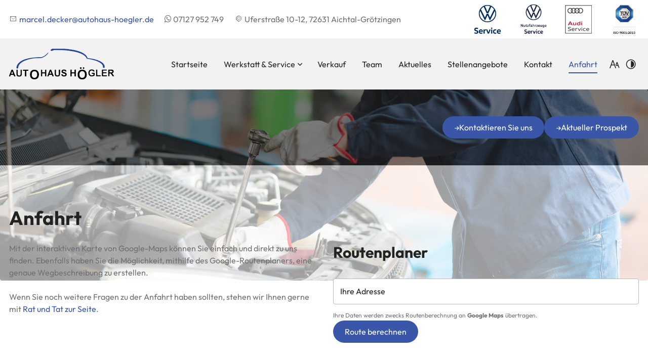

--- FILE ---
content_type: text/html; charset=UTF-8
request_url: https://www.autohaus-hoegler.de/anfahrt
body_size: 6512
content:
<!DOCTYPE html>
<html lang="de" data-fw-version="1.8.5" data-privacy-control="dark">
<head>
    <meta charset="utf-8">
    <title>Ihr Weg zu Autohaus Högler GmbH aus Aichtal-Grötzingen</title>
        <meta name="description" content="Sie haben Fragen zu unseren Leistungen und Angeboten? Wir beraten Sie professionell und kompetent. &amp;Uuml;berzeugen Sie sich selber vor Ort bei Autohaus Högler GmbH aus Aichtal-Grötzingen!">
        <meta property="og:title" content="Ihr Weg zu Autohaus Högler GmbH aus Aichtal-Grötzingen">
        <meta property="og:description" content="Sie haben Fragen zu unseren Leistungen und Angeboten? Wir beraten Sie professionell und kompetent. &amp;Uuml;berzeugen Sie sich selber vor Ort bei Autohaus Högler GmbH aus Aichtal-Grötzingen!">
        <meta property="og:type" content="website">
        <meta property="og:url" content="https://www.autohaus-hoegler.de">
        <meta property="og:image" content="/images/social_branding.png">
        <meta property="og:site_name" content="Autohaus H&amp;ouml;gler GmbH">    <meta name="author" content="Autohaus Högler GmbH">
    <meta name="viewport" content="width=device-width, height=device-height, initial-scale=1.0">
    <meta name="thumbnail" content="/images/social_branding.png">
    <meta name="theme-color" content="#3956A8">
    <meta name="format-detection" content="telephone=no">
    <link rel="canonical" href="https://www.autohaus-hoegler.de/anfahrt">
    <!-- Fav Icon -->
    <link rel="icon" href="/favicon.ico" type="image/x-icon">
    <!-- Styles -->
    <link rel="stylesheet" href="/css/styles.css?v=1757332542" media="screen">
    <link rel="stylesheet" href="/css/print.css?v=1757332542" media="print">
<script type="application/json" data-translations>{"Form data is not valid!":"Formulardaten sind ung\u00fcltig!","FORM_SUBMISSION_ERROR":"Die E-Mail wurde nicht gesendet, weil die folgenden Fehler aufgetreten sind:","FORM_SUBMISSION_SUCCESS":"E-Mail erfolgreich gesendet","Calculate route":"Route berechnen","The field is required":"Dieses Feld ist erforderlich","Invalid email address":"Die E-Mail-Adresse ist ung\u00fcltig","privacyPolicy_not_accepted":"Das Feld Datenschutzerkl\u00e4rung ist obligatorisch"}</script><script type="text/javascript">(function (root) {
    let translations;

    root.__ = function (message) {
        if (translations === (void 0)) {
            let el = document.querySelector('script[data-translations]');

            try {
                translations = JSON.parse(el.textContent);
            } catch (e) {
                translations = {};
            }
        }

        return message in translations ? translations[message] : message;
    };
})(window);</script></head>

<body class="main-template no-js lang-de Anfahrt anfahrt" style="opacity:0">
    <input type="checkbox" id="navi-toggled">
    <div tabindex="-1" data-reset-focus></div>
    <a href="#content" tabindex="1" title="Navigation überspringen" class="tab-btn">Navigation überspringen</a>
    <a href="/sitemap" tabindex="1" title="Sitemap anzeigen" rel="nofollow" class="tab-btn">Sitemap anzeigen</a>

    <ul id="quickbar" aria-label="Hauptmenü">
        <li>
          <a href="/" title="Autohaus Högler GmbH" class="branding non-fluid"><img src="/images/layout/branding.png" alt="Autohaus Högler GmbH - Logo"></a>
        </li>
        <li class="contact-items">
            <a href="tel:+497127952749" title="Jetzt telefonisch Kontakt mit Autohaus Högler GmbH in 72631 Aichtal-Grötzingen aufnehmen" class="phone" data-event-type="click" data-event-name="Click To Call">07127 952 749</a>            <a href="//www.autohaus-hoegler.de" class="escape email" title="Schreiben Sie Autohaus Högler GmbH in 72631 Aichtal-Grötzingen eine E-Mail." data-email="{&quot;name&quot;:&quot;marcel.decker&quot;,&quot;host&quot;:&quot;autohaus-hoegler.de&quot;}">marcel.decker<span class="escape">∂</span>autohaus-hoegler.de</a>        </li>
        <li class="accessibility-bar"></li>
        <li>
            <label for="navi-toggled">
                <span class="icon" aria-haspopup="true" tabindex="0" aria-label="Hauptnavigation öffnen" role="button" data-tooltip="focus-visible">Menü</span>
            </label>
        </li>
    </ul>

    <div data-navigation-status aria-live="assertive" aria-relevant="text" aria-atomic="true" role="status" aria-hidden="false" class="visually-hidden"></div>


    <div id="page-wrap">
        <header id="header">
              <div class="fixed-wrapper">
        <div class="header-info-wrapper">
          <div class="row">
            <div class="col">
              <div>
                <span><i class="icon icon-envelope"></i> <a href="//www.autohaus-hoegler.de" class="escape email" title="Schreiben Sie Autohaus Högler GmbH in 72631 Aichtal-Grötzingen eine E-Mail." data-email="{&quot;name&quot;:&quot;marcel.decker&quot;,&quot;host&quot;:&quot;autohaus-hoegler.de&quot;}">marcel.decker<span class="escape">∂</span>autohaus-hoegler.de</a></span>
                <span><i class="icon icon-whatsapp"></i> <a href="https://wa.me/497127952749" title="Autohaus Högler GmbH über WhatsApp schreiben">07127 952 749</a></span>
                <span><i class="icon icon-map-marker"></i> Uferstraße 10-12, 72631 Aichtal-Grötzingen</span>
              </div>
              <div class="car-brands">
                <img src="/images/layout/logo-volkswagen-2025.jpg" alt="Logo - Volkswagen">
                <img src="/images/layout/logo-vw-nutzfahrzeuge-service-2025-.jpg" alt="Logo - Nutzfahrzeuge">
                <img src="/images/layout/logo-audi-service.png" alt="Audi Service">
                <img src="/images/layout/logo-tuev.png" alt="TÜV - ISO 9001:2015">
              </div>
            </div>
          </div>
        </div>
        <div class="site-control-wrapper">
          <div class="row tiny-center large-middle">
            <div class="col large-3 huge-4 branding-content">
              <a href="/" title="Autohaus Högler GmbH" class="branding non-fluid"><img src="/images/layout/branding.png" alt="Autohaus Högler GmbH - Logo"></a>
            </div>
            <div class="col giant-9 huge-8 navi-content">
              <div class="first-level" id="navigation">
                <nav>
                  <div style="background-size: cover;" class="cms-container-el default-container">
<div class="cms-navi" id="navi-main">
<ul class="navi navi-main">
<li class="index">
<a title="Autowerkstatt in Aichtal | VW- und Audi-Werkstatt | Högler" class="index" href="/" target="_self">
Startseite</a>
</li>
<li class="has-sub">
<span title="Werkstatt &amp; Service">
Werkstatt &amp; Service</span>
<ul class="sub">
<li class="werkstatt-service-kfz-reparatur">
<a title="Kfz-Reparatur in Aichtal | Audi- &amp; VW-Werkstatt | Autoreparatur" class="werkstatt-service-kfz-reparatur" href="/werkstatt-service/kfz-reparatur" target="_self">
KFZ-Reparatur</a>
</li>
<li class="werkstatt-service-service">
<a title="Kfz-Service in Aichtal | Wartung, Inspektion, VW-Notdienst etc." class="werkstatt-service-service" href="/werkstatt-service/service" target="_self">
Service</a>
</li>
<li class="werkstatt-service-oldtimer-youngtimer">
<a title="Youngtimer und Oldtimer reparieren / restaurieren in Aichtal" class="werkstatt-service-oldtimer-youngtimer" href="/werkstatt-service/oldtimer-youngtimer" target="_self">
Oldtimer &amp; Youngtimer</a>
</li>
</ul>
</li>
<li class="verkauf">
<a title="Auto kaufen in Aichtal | Volkswagen | Audi | Fahrzeug-Verkauf" class="verkauf" href="/verkauf" target="_self">
Verkauf</a>
</li>
<li class="team">
<a title="VW-Gebrauchtwagen, Transporter &amp; mehr | Autohaus Högler | Team" class="team" href="/team" target="_self">
Team</a>
</li>
<li class="aktuelles">
<a title="Autohaus in Aichtal | Autokauf und Kfz-Werkstatt | Aktuelles" class="aktuelles" href="/aktuelles" target="_self">
Aktuelles</a>
</li>
<li class="stellenangebote">
<a title="Job als Kfz-Mechaniker in Aichtal (Esslingen) | Stellenangebote" class="stellenangebote" href="/stellenangebote/" target="_self">
Stellenangebote</a>
</li>
<li class="kontakt">
<a title="Ihr Kontakt zu uns | Autohaus Högler GmbH aus Aichtal-Grötzingen" class="kontakt" href="/kontakt/" target="_self">
Kontakt</a>
</li>
<li class="anfahrt active">
<a title="Ihr Weg zu Autohaus Högler GmbH aus Aichtal-Grötzingen" class="anfahrt active" href="/anfahrt" target="_self">
Anfahrt</a>
</li>
<li class="digitale-barrierefreiheit">
<a title="Unsere Erklärung zur digitalen Barrierefreiheit" class="digitale-barrierefreiheit" href="/digitale-barrierefreiheit" target="_self">
Digitale Barrierefreiheit</a>
</li>
<li class="impressum">
<a title="Autohaus Högler GmbH, 72631 Aichtal-Grötzingen | Impressum" class="impressum" href="/impressum" target="_self">
Impressum</a>
</li>
<li class="datenschutzerklaerung">
<a title="Verarbeitung von Informationen &amp; Daten bei Autohaus Högler GmbH" class="datenschutzerklaerung" href="/datenschutzerklaerung" target="_self">
Datenschutzerklärung</a>
</li>
</ul>
</div>
</div>
                </nav>
              </div>
            </div>
          </div>
        </div>
      </div>
            <div style="background-size: cover;" class="cms-container-el welcome-wrapper">
<div style="background-size: cover;" class="cms-container-el">
<div class="row start middle">
<div class="col">
<span class="cms-title claim">
Wir lieben unseren Beruf <span>und wir lieben Autos</span></span>
<div class="cms-article">

<p>Wir reparieren moderne Autos, aber auch ältere Fahr­zeuge sowie Young­timer und Oldtimer</p>
</div>
<div class="cms-container-el flex wrap gap">
<a title="Ihr Kontakt zu uns | Autohaus Högler GmbH aus Aichtal-Grötzingen" class="cms-button btn btn-primary" href="/kontakt/" target="_self">
<span class="prefix"><i class="icon icon-arrow-right"></i></span>Kontaktieren Sie uns<span class="suffix"></span></a>
<a title="Autohaus in Aichtal | Autokauf und Kfz-Werkstatt | Aktuelles" class="cms-button btn btn-primary" href="https://partner.volkswagen-werbung.de/partnerangebot/page2Flip/21752/index.html" target="_blank">
<span class="prefix"><i class="icon icon-arrow-right"></i></span>Aktueller Prospekt<span class="suffix"></span></a>
</div>
</div>
</div>
</div>
<figure style="width: 100%; height: auto;" class="cms-image lightbox-zoom-image">
<picture>
<source media="(max-width:640px)" srcset="/upload/small/small_6463662f283b4ae42479494b_86d956600296e9b2fb28016f43a81fb70c706c2f2b312f3f726e0110294450c3_6463668b.webp 1x, /upload/small/small_6463662f283b4ae42479494b_2fc0a0c6ab383a7bd1db4edaa888e1a35d58ce5a9f877efd72028b8ee3533d9c_6463668b.webp 2x" type="image/webp">
<source media="(max-width:640px)" srcset="/upload/small/small_6463662f283b4ae42479494b_4be7836ce63e52a7bf5596424122c5299ed78330e2c39573c94df1c3c72a2748_6463668b.jpg" type="image/jpg">
<source media="(max-width:760px)" srcset="/upload/medium/medium_6463662f283b4ae42479494b_86d956600296e9b2fb28016f43a81fb70c706c2f2b312f3f726e0110294450c3_6463668b.webp 1x, /upload/medium/medium_6463662f283b4ae42479494b_2fc0a0c6ab383a7bd1db4edaa888e1a35d58ce5a9f877efd72028b8ee3533d9c_6463668b.webp 2x" type="image/webp">
<source media="(max-width:760px)" srcset="/upload/medium/medium_6463662f283b4ae42479494b_4be7836ce63e52a7bf5596424122c5299ed78330e2c39573c94df1c3c72a2748_6463668b.jpg" type="image/jpg">
<source media="(min-width:760px)" srcset="/upload/large/large_6463662f283b4ae42479494b_86d956600296e9b2fb28016f43a81fb70c706c2f2b312f3f726e0110294450c3_6463668b.webp 1x, /upload/large/large_6463662f283b4ae42479494b_2fc0a0c6ab383a7bd1db4edaa888e1a35d58ce5a9f877efd72028b8ee3533d9c_6463668b.webp 2x" type="image/webp">
<source media="(min-width:760px)" srcset="/upload/large/large_6463662f283b4ae42479494b_4be7836ce63e52a7bf5596424122c5299ed78330e2c39573c94df1c3c72a2748_6463668b.jpg" type="image/jpg">
<img src="/upload/large/large_6463662f283b4ae42479494b_4be7836ce63e52a7bf5596424122c5299ed78330e2c39573c94df1c3c72a2748_6463668b.jpg" alt="Ein Mann arbeitet an einem Automotor und führt Reparaturen durch." decoding="async">
</picture>
</figure>
</div>
        </header>

        <main id="content">
            <div class="cms-container-el default-container">
<div class="row cp-top stretch start">
<div class="col large-12">
<h1 class="cms-title">
Anfahrt</h1>
</div>
</div>
<div class="row cp-bottom stretch start">
<div class="col large-6 huge-5 huge-suffix-1 full-4">
<div class="cms-article">

<p data-le-dy-clone="1">Mit der interaktiven Karte von Google-Maps können Sie einfach und direkt zu uns finden. Ebenfalls haben Sie die Möglichkeit, mithilfe des Google-Routenplaners, eine genaue Wegbeschreibung zu erstellen.</p>
<p data-le-dy-clone="2">Wenn Sie noch weitere Fragen zu der Anfahrt haben sollten, stehen wir Ihnen gerne mit <a title="Ihr Kontakt zu uns | Autohaus Högler GmbH aus Aichtal-Grötzingen" href="/kontakt/" data-le-dy-clone="3">Rat und Tat zur Seite</a>.</p>
</div>
</div>
<div class="col large-6 full-7">
<h2 class="cms-title no-margin-bottom">
Routenplaner</h2>
<div class="cms-map routeplaner-form">
<div data-route-planner>
<form method="get" action="https://www.google.com/maps" target="mapframe" class="cms-map default">
        <label for="saddr_1"></label>
        <input name="saddr" id="saddr_1" type="text" placeholder="Ihre Adresse">
        <input name="daddr" type="hidden" value="Autohaus Högler GmbH, Uferstraße 10-12, 72631 Aichtal-Grötzingen">
        <div class="cms-route-planner-info-text"><small>Ihre Daten werden zwecks Routenberechnung an <strong>Google Maps</strong> übertragen.</small></div>
        <button type="submit" name="Submit" value="Calculate route">Calculate route</button>
</form>

<script>var cssData = {
    'image-path':           '"../images/" !default',
    'base-font-size':       '16px',
    'base-line-height':     '24px',
    'h1-size':              '38px',
    'h2-size':              '30px',
    'h3-size':              '24px',
    'h4-size':              '20px',
    'h5-size':              '18px',
    'h6-size':              '16px',
    'main-font':            'Outfit, sans-serif',
    'display-font':         'Outfit, sans-serif',
    'icon-font':            'icomoon',
    'time':                 '.3s',
    'colorMap': {
        'primary': {
            'main':         '#3956A8',
            'contrast':     '#2b4180'
        },
        'secondary': {
            'main':         '#EDE8DD',
            'contrast':     '#fcf2dc'
        },
        'light': {
            'main':         '#fff',
            'contrast':     '#fff'
        },
        'medium': {
            'main':         '#F2F2F2',
            'contrast':     '#fcfcfc'
        },
        'dark': {
            'main':         '#222222',
            'contrast':     '#000'
        },
        'greyy': {
            'main':         '#707070',
            'contrast':     '#757575'
        },
        'border': {
            'main':         '#bbb',
            'contrast':     '#ccc'
        },
        'alert': {
            'main':         '#D85D00',
            'contrast':     '#df2100ff'
        },
        'success': {
            'main':         '#00942a',
            'contrast':     '#02ba36'
        },
        'error': {
            'main':         '#cb021b',
            'contrast':     '#e00f00ff'
        }
    },
    'break':                'giant',
    'base-gap':             '18px',
    'rowMaxWidth':          '1620px',
    'space-sm':             '30px 60px',
    'space-md':             '60px 90px',
    'space-lg':             '90px 120px',
    'space-xl':             '120px 150px',
    'video-formats':        '"16/9" "1/1" "3/4" "4/3" "9/16" "21/9" "9/21"',
    /* columnCount is required for cms4 for legacy reasons */
    'columnCount':          12,
    'column-count':         '$columnCount',
    'base-border':          '1px solid color(border)',
    'base-border-radius':   '4px',
    'base-box-shadow':      '0px 5px 10px 0px color(dark, .2)',
    'base-outline':         '1px solid color(border)',
    'outline':              '3px solid color(alert)',
    'bpContext':            '16px',
    'hide-text-direction':  'right',
    'icon-map': {
        'search':               "\\eabf",
        'clock':                "\\e917",
        'clock-o':              "\\e916",
        'file':                 "\\e918",
        'map-marker':           "\\ea3d",
        'user':                 "\\e91a",
        'arrow-left':           "\\ea40",
        'arrow-right':          "\\ea3c",
        'angle-down':           "\\e911",
        'angle-left':           "\\e912",
        'angle-right':          "\\e913",
        'angle-up':             "\\e914",
        'envelope-open':        "\\e906",
        'envelope':             "\\e9b0",
        'paper-plane':          "\\e915",
        'paper-plane-o':        "\\e910",
        'pencil':               "\\ea7a",
        'phone':                "\\ea81",
        'check':                "\\e904",
        'circle-check':         "\\e905",
        'square-check':         "\\e90b",
        'square-check-o':       "\\e900",
        'warning':              "\\e90f",
        'close':                "\\e90e",
        'plus':                 "\\f067",
        'minus':                "\\f068",
        'whatsapp':             "\\f232",
        'play':                 "\\ea29",
        'exclamation':          '"!"',
        'minus':                '"-"',
        'plus':                 '"+"',
        'phone':                '\\ea81',
        'times':                '"×"'
    },
    'gridMap': {
        'default': {
            'width':        '0px',
            'cols':         [1,2,3,4,5,6,7,8,9,10,11,12,'auto'],
            'prefix':       [0,1,2,3,4,5,6,7,8,9,10,11,12],
            'suffix':       [0,1,2,3,4,5,6,7,8,9,10,11,12],
            'start':        ['justify-content:flex-start'],
            'center':       ['justify-content:center'],
            'end':          ['justify-content:flex-end'],
            'between':      ['justify-content:space-between'],
            'around':       ['justify-content:space-around'],
            'top':          ['align-items:flex-start'],
            'middle':       ['align-items:center'],
            'baseline':     ['align-items:flex-baseline'],
            'bottom':       ['align-items:flex-end'],
            'stretch':      ['align-items:stretch'],
            'reverse':      ['flex-direction:row-reverse'],
            'forward':      ['flex-direction:row'],
            'first':        ['order:-1'],
            'last':         ['order:1'],
            'unset':        ['order:0']
        },
        'tiny': {
            'width':        '480px',
            'cols':         [1,2,3,4,5,6,7,8,9,10,11,12,'auto'],
            'prefix':       [0,1,2,3,4,5,6,7,8,9,10,11,12],
            'suffix':       [0,1,2,3,4,5,6,7,8,9,10,11,12],
            'start':        ['justify-content:flex-start'],
            'center':       ['justify-content:center'],
            'end':          ['justify-content:flex-end'],
            'between':      ['justify-content:space-between'],
            'around':       ['justify-content:space-around'],
            'top':          ['align-items:flex-start'],
            'middle':       ['align-items:center'],
            'baseline':     ['align-items:flex-baseline'],
            'bottom':       ['align-items:flex-end'],
            'stretch':      ['align-items:stretch'],
            'reverse':      ['flex-direction:row-reverse'],
            'forward':      ['flex-direction:row'],
            'first':        ['order:-1'],
            'last':         ['order:1'],
            'unset':        ['order:0']
        },
        'small': {
            'width':        '640px',
            'cols':         [1,2,3,4,5,6,7,8,9,10,11,12,'auto'],
            'prefix':       [0,1,2,3,4,5,6,7,8,9,10,11,12],
            'suffix':       [0,1,2,3,4,5,6,7,8,9,10,11,12],
            'start':        ['justify-content:flex-start'],
            'center':       ['justify-content:center'],
            'end':          ['justify-content:flex-end'],
            'between':      ['justify-content:space-between'],
            'around':       ['justify-content:space-around'],
            'top':          ['align-items:flex-start'],
            'middle':       ['align-items:center'],
            'baseline':     ['align-items:flex-baseline'],
            'bottom':       ['align-items:flex-end'],
            'stretch':      ['align-items:stretch'],
            'reverse':      ['flex-direction:row-reverse'],
            'forward':      ['flex-direction:row'],
            'first':        ['order:-1'],
            'last':         ['order:1'],
            'unset':        ['order:0']
        },
        'medium': {
            'width':        '760px',
            'cols':         [1,2,3,4,5,6,7,8,9,10,11,12,'auto'],
            'prefix':       [0,1,2,3,4,5,6,7,8,9,10,11,12],
            'suffix':       [0,1,2,3,4,5,6,7,8,9,10,11,12],
            'start':        ['justify-content:flex-start'],
            'center':       ['justify-content:center'],
            'end':          ['justify-content:flex-end'],
            'between':      ['justify-content:space-between'],
            'around':       ['justify-content:space-around'],
            'top':          ['align-items:flex-start'],
            'middle':       ['align-items:center'],
            'baseline':     ['align-items:flex-baseline'],
            'bottom':       ['align-items:flex-end'],
            'stretch':      ['align-items:stretch'],
            'reverse':      ['flex-direction:row-reverse'],
            'forward':      ['flex-direction:row'],
            'first':        ['order:-1'],
            'last':         ['order:1'],
            'unset':        ['order:0']
        },
        'large': {
            'width':        '992px',
            'cols':         [1,2,3,4,5,6,7,8,9,10,11,12,'auto'],
            'prefix':       [0,1,2,3,4,5,6,7,8,9,10,11,12],
            'suffix':       [0,1,2,3,4,5,6,7,8,9,10,11,12],
            'start':        ['justify-content:flex-start'],
            'center':       ['justify-content:center'],
            'end':          ['justify-content:flex-end'],
            'between':      ['justify-content:space-between'],
            'around':       ['justify-content:space-around'],
            'top':          ['align-items:flex-start'],
            'middle':       ['align-items:center'],
            'baseline':     ['align-items:flex-baseline'],
            'bottom':       ['align-items:flex-end'],
            'stretch':      ['align-items:stretch'],
            'reverse':      ['flex-direction:row-reverse'],
            'forward':      ['flex-direction:row'],
            'first':        ['order:-1'],
            'last':         ['order:1'],
            'unset':        ['order:0']
        },
        'giant': {
            'width':        '1200px',
            'cols':         [1,2,3,4,5,6,7,8,9,10,11,12,'auto'],
            'prefix':       [0,1,2,3,4,5,6,7,8,9,10,11,12],
            'suffix':       [0,1,2,3,4,5,6,7,8,9,10,11,12],
            'start':        ['justify-content:flex-start'],
            'center':       ['justify-content:center'],
            'end':          ['justify-content:flex-end'],
            'between':      ['justify-content:space-between'],
            'around':       ['justify-content:space-around'],
            'top':          ['align-items:flex-start'],
            'middle':       ['align-items:center'],
            'baseline':     ['align-items:flex-baseline'],
            'bottom':       ['align-items:flex-end'],
            'stretch':      ['align-items:stretch'],
            'reverse':      ['flex-direction:row-reverse'],
            'forward':      ['flex-direction:row'],
            'first':        ['order:-1'],
            'last':         ['order:1'],
            'unset':        ['order:0']
        },
        'huge': {
            'width':        '1364px',
            'cols':         [1,2,3,4,5,6,7,8,9,10,11,12,'auto'],
            'prefix':       [0,1,2,3,4,5,6,7,8,9,10,11,12],
            'suffix':       [0,1,2,3,4,5,6,7,8,9,10,11,12],
            'start':        ['justify-content:flex-start'],
            'center':       ['justify-content:center'],
            'end':          ['justify-content:flex-end'],
            'between':      ['justify-content:space-between'],
            'around':       ['justify-content:space-around'],
            'top':          ['align-items:flex-start'],
            'middle':       ['align-items:center'],
            'baseline':     ['align-items:flex-baseline'],
            'bottom':       ['align-items:flex-end'],
            'stretch':      ['align-items:stretch'],
            'reverse':      ['flex-direction:row-reverse'],
            'forward':      ['flex-direction:row'],
            'first':        ['order:-1'],
            'last':         ['order:1'],
            'unset':        ['order:0']
        },
        'full': {
            'width':        '1520px',
            'cols':         [1,2,3,4,5,6,7,8,9,10,11,12,'auto'],
            'prefix':       [0,1,2,3,4,5,6,7,8,9,10,11,12],
            'suffix':       [0,1,2,3,4,5,6,7,8,9,10,11,12],
            'start':        ['justify-content:flex-start'],
            'center':       ['justify-content:center'],
            'end':          ['justify-content:flex-end'],
            'between':      ['justify-content:space-between'],
            'around':       ['justify-content:space-around'],
            'top':          ['align-items:flex-start'],
            'middle':       ['align-items:center'],
            'baseline':     ['align-items:flex-baseline'],
            'bottom':       ['align-items:flex-end'],
            'stretch':      ['align-items:stretch'],
            'reverse':      ['flex-direction:row-reverse'],
            'forward':      ['flex-direction:row'],
            'first':        ['order:-1'],
            'last':         ['order:1'],
            'unset':        ['order:0']
        },
        'cut': {
            'width':        '$rowMaxWidth',
            'cols':         [1,2,3,4,5,6,7,8,9,10,11,12,'auto'],
            'prefix':       [0,1,2,3,4,5,6,7,8,9,10,11,12],
            'suffix':       [0,1,2,3,4,5,6,7,8,9,10,11,12],
            'start':        ['justify-content:flex-start'],
            'center':       ['justify-content:center'],
            'end':          ['justify-content:flex-end'],
            'between':      ['justify-content:space-between'],
            'around':       ['justify-content:space-around'],
            'top':          ['align-items:flex-start'],
            'middle':       ['align-items:center'],
            'baseline':     ['align-items:flex-baseline'],
            'bottom':       ['align-items:flex-end'],
            'stretch':      ['align-items:stretch'],
            'reverse':      ['flex-direction:row-reverse'],
            'forward':      ['flex-direction:row'],
            'first':        ['order:-1'],
            'last':         ['order:1'],
            'unset':        ['order:0']
        },
    }
}</script><script type="application/javascript">
    (function () {
        let submitButton = document.querySelectorAll('button[type=\'submit\']');

        for (let i = 0; i< submitButton.length;i++) {
            submitButton[i].innerHTML=__(submitButton[i].innerHTML)
        }
    })();
</script></div>
</div>
</div>
</div>
</div>
        </main>

    <footer id="footer">
      <div style="background-size: cover;" class="cms-container-el default-container">
<div class="cms-map">
<div data-route-planner>
<iframe style data-iframe="googlemaps" title="Karte" data-map-el-lazy-load data-src="https://www.google.com/maps/embed/v1/place?key=AIzaSyCL16T3evFhuQOfX2a9Wtv7u7hfcTSGnGY&amp;zoom=14&amp;q=Autohaus%2BH%C3%B6gler%2BGmbH%2C%2BUferstra%C3%9Fe%2B10-12%2C%2B72631%2BAichtal-Gr%C3%B6tzingen" allowfullscreen></iframe></div>
</div>
</div>
      <div class="row cp-top cp-bottom middle center">
        <div class="col large-4 giant-3 huge-2 branding-content">
          <a href="/" title="Autohaus Högler GmbH" class="branding non-fluid"><img src="/images/layout/branding.png" alt="Autohaus Högler GmbH - Logo"></a>
        </div>
        <div class="col medium-10 large-8 giant-9 huge-8 huge-prefix-2">
          <div class="row">
            <div class="col medium-6 giant-4">
              <span class="headline">Öffnungszeiten</span>
              <dl class="cms-opening-hours-combined"><dt>Montag - Freitag:</dt><dd>08:00 - 12:00,  13:00 - 17:00</dd></dl>            </div>
            <div class="col medium-6 giant-5">
              <span class="headline">Kontaktdaten</span>
              <span><i class="icon icon-map-marker"></i> Uferstraße 10-12, 72631 Aichtal-Grötzingen</span>
              <span><i class="icon icon-phone"></i> <a href="tel:+497127952749" title="Jetzt telefonisch Kontakt mit Autohaus Högler GmbH in 72631 Aichtal-Grötzingen aufnehmen" class="phone" data-event-type="click" data-event-name="Click To Call">07127 952 749</a></span>
              <span><i class="icon icon-pencil"></i> <a href="//www.autohaus-hoegler.de" class="escape email" title="Schreiben Sie Autohaus Högler GmbH in 72631 Aichtal-Grötzingen eine E-Mail." data-email="{&quot;name&quot;:&quot;marcel.decker&quot;,&quot;host&quot;:&quot;autohaus-hoegler.de&quot;}">marcel.decker<span class="escape">∂</span>autohaus-hoegler.de</a></span>
            </div>
            <div class="col giant-3">
              <span class="headline">Links</span>
              <div style="background-size: cover;" class="cms-container-el default-container">
<div class="cms-navi">
<ul class="navi navi-footer">
<li class="index">
<a title="Autowerkstatt in Aichtal | VW- und Audi-Werkstatt | Högler" class="index" href="/" target="_self">
Startseite</a>
</li>
<li class="impressum">
<a title="Autohaus Högler GmbH, 72631 Aichtal-Grötzingen | Impressum" class="impressum" href="/impressum" target="_self">
Impressum</a>
</li>
<li class="datenschutzerklaerung">
<a title="Verarbeitung von Informationen &amp; Daten bei Autohaus Högler GmbH" class="datenschutzerklaerung" href="/datenschutzerklaerung" target="_self">
Datenschutzerklärung</a>
</li>
<li class="digitale-barrierefreiheit">
<a title="Unsere Erklärung zur digitalen Barrierefreiheit" class="digitale-barrierefreiheit" href="/digitale-barrierefreiheit" target="_self">
Digitale Barrierefreiheit</a>
</li>
</ul>
</div>
</div>
            </div>
          </div>
        </div>
      </div>
    </footer>

    </div>

    <a href="#" class="back-to-top icon icon-angle-up" title="Zum Seitenanfang"><span>Zum Seitenanfang</span></a>

    <noscript>
        <input type="checkbox" id="noticebar">
        <label for="noticebar"></label>
        <div><span class="col"><b>Achtung:</b> <br>JavaScript ist nicht aktiviert! Bitte aktivieren Sie <a title="Wie Sie JavaScript in Ihrem Browser aktivieren" target="_blank" href="https://www.enable-javascript.com/de/" rel="noopener">JavaScript</a> um den vollen Funktionsumfang dieser und weiterer Webseiten genießen zu können.</span></div>
    </noscript>

    <!-- JS -->
    <script src="/securewebapps/evercdn/assets/requireit/v1/scripts/main.min.js?v=1757332542"></script>
    <script src="/js/_require.js?v=1757332542"></script>
    <!-- Schema.org -->
    
                    <script type="application/ld+json">{
                        "@context" : "http://schema.org",
                        "@type" : "LocalBusiness",
                        "address" : {
                                "@type": "PostalAddress",
                                "addressLocality":"Aichtal-Gr&ouml;tzingen",
                                "addressCountry": "DE",
                                "postalCode":"72631",
                                "streetAddress": "Uferstra&szlig;e 10-12"
                        },
                        "description":"Sie haben Fragen zu unseren Leistungen und Angeboten? Wir beraten Sie professionell und kompetent. &Uuml;berzeugen Sie sich selber vor Ort bei Autohaus H&ouml;gler GmbH aus Aichtal-Gr&ouml;tzingen!",
                        "name":"Autohaus H&ouml;gler GmbH",
                        "url":"//www.autohaus-hoegler.de",                        
                        "telephone":"07127 952 749",                        
                "openingHours": ["Mo 08:00 - 12:00,  13:00 - 17:00", "Tu 08:00 - 12:00,  13:00 - 17:00", "We 08:00 - 12:00,  13:00 - 17:00", "Th 08:00 - 12:00,  13:00 - 17:00", "Fr 08:00 - 12:00,  13:00 - 17:00"],
                        "image":"//www.autohaus-hoegler.de/images/social_branding.png"
}</script>
                <script data-website-brand="securewebsystems.net" src="/_rassets/csite_modules.js?v=1757332542"></script><script src="/usecurez.js?k=R16C47316W47119&amp;v=1757332542" type="text/javascript" defer="defer"></script><noscript><div><img src="/usecurez.jpg?k=R16C47316W47119&amp;noscript=1" alt="Counter"></div></noscript><link rel="stylesheet" href="/_rassets/cms_defaults.css?v=1757332542">
<script data-webpack-metadata data-cms-wp-public-path="/_rassets/"></script></body>

</html>


--- FILE ---
content_type: application/x-javascript
request_url: https://www.autohaus-hoegler.de/usecurezc.js?isnew=1&cookie_enabled=0&path_name=https%3A//www.autohaus-hoegler.de/anfahrt&referer=&domain=www.autohaus-hoegler.de&k=R16C47316W47119&sw=1280&sh=720
body_size: -361
content:
V_COUNTER.hit='2308016899';

--- FILE ---
content_type: text/javascript; charset=utf-8
request_url: https://www.autohaus-hoegler.de/js/_require.js?v=1757332542
body_size: 1042
content:
rIt({
    "*": {
        "assets": [
            "/securewebapps/evercdn/assets/notificationsjs/v1/scripts/main.min.js",
            "/securewebapps/evercdn/assets/notificationsjs/v1/styles/main.min.css",
            "/securewebapps/evercdn/assets/accessibilityBar/v1/scripts/main.min.js",
            "/securewebapps/evercdn/assets/accessibilityBar/v1/styles/main.min.css",
            "/js/_essentials/basics.js",
            "/js/_essentials/ruffnav.js",
        ],
        "function": "always"
    },
    "body.isOldBrowser": {
        "assets": ["/securewebapps/evercdn/assets/notificationsjs/v1/scripts/oldbrowser.js"]
    },
    ".cms-image.lightbox-zoom-image, .cms-gallery.modalGallery, [data-lightbox-type]": {
        "assets": [           
            "/securewebapps/evercdn/assets/lightbox/v2/scripts/main.min.js",
            "/securewebapps/evercdn/assets/lightbox/v2/styles/main.min.css"
        ],
        "function": function (selector) {
            baguetteBox.run(selector, { noScrollbars: true, async: true, preload: 0 });
        }
    },
    "picture, :not(picture) > img[data-src], .lazy-bg": {
        "assets": ["/js/_essentials/basics.js", "/securewebapps/evercdn/assets/lazyloading/v2/scripts/main.min.js"],
        "function": function (selector) {
            const lazyload = new LazyLoad({ selector: selector });
        }
    },
    "form[action*='formixapp.com']:not([data-evercaptcha])": {
        "assets": ["/js/_essentials/basics.js", "/securewebapps/evercdn/assets/formixjs/v1/scripts/main.min.js"],
        "function": function (selector) {
            const formix = new Formix({ selector: selector });
        }
    },
    "form[data-evercaptcha]": {
        "assets": [
            "/js/_essentials/basics.js",
            "/securewebapps/evercdn/assets/formixjs/v1/scripts/main.min.js",
            "/securewebapps/evercdn/assets/evercaptcha/v1/scripts/main.min.js"
        ],
        "function": function (selector) {
            const formix = new Formix({
                selector: selector,
                eventName: "evercaptcha-valid"
            });
            const everCaptcha = new EverCAPTCHA(selector, true, {
                hookSending: true
            });
        },
        "lazy": true
    },
    "html[data-privacy-control]": {
        "assets": [
            "/securewebapps/evercdn/assets/privacyControl/v3/scripts/config.min.js",
            "/securewebapps/evercdn/assets/privacyControl/v3/scripts/main.min.js",
            "/securewebapps/evercdn/assets/privacyControl/v3/styles/main.min.css"
        ],
        "function": function () {
            const privacyCtrl = new PrivacyControl()
            privacyCtrl.addService('googlemaps')
            privacyCtrl.addService('youtube')
        }
    },
    "[data-video]": {
        "assets": [],
        "function":function() {
            var stopVideo = document.querySelectorAll('[data-video]');
            for ( var i = 0, len = stopVideo.length; i < len; i++ ) {
                stopVideo[i].addEventListener("click", function() {
                    var data_video = this.getAttribute('data-video');
                    var video = document.getElementById(data_video);
                    if ( typeof video !== null && video !== 'undefined' ) {
                        if ( video.tagName == 'IFRAME' ) {
                            video.contentWindow.postMessage('{"event":"command","func":"' + 'stopVideo' + '","args":""}', '*')
                        }
                        if ( video.tagName == 'VIDEO' ) {
                            video.pause()
                        }
                    }
                })
            }
            
        }
    },
    "input.prefill-jobtitle": {
        "assets": [],
        "function": function () {
            const queryString = window.location.search;
            const urlParams = new URLSearchParams(queryString);
            const jobs = urlParams.get('jobtitle')
     
            const input = document.querySelector('input.prefill-jobtitle');
     
            if(jobs) {
                input.value = jobs
            }
        }
    }
});




function always() {
    
    basics()
    addScrollClass(100)
    const ruffnav = new Ruffnav()
    window.accessibility = new AccessibilityBar({
        selector: '#navigation .cms-navi, #quickbar li.accessibility-bar',
    })

        // add and remove class for <body> on scroll and load
        var scrollpos   	= window.pageYOffset || document.documentElement.scrollTop;
        var body_tag    	= document.getElementsByTagName("body")[0];
        var ctn_offset		= 150;
        var toggle_class 	= 'scroll';
    
        function add_class_on_scroll() {
            body_tag.classList.add(toggle_class);
        }
    
        function remove_class_on_scroll() {
            body_tag.classList.remove(toggle_class);
        }
    
        window.addEventListener('scroll', function() {
            scrollpos = window.pageYOffset || document.documentElement.scrollTop;
    
            if(scrollpos >= ctn_offset){
                add_class_on_scroll();
            }
            else {
                remove_class_on_scroll();
            }
        });
    
        scrollpos = window.pageYOffset || document.documentElement.scrollTop;
        if(scrollpos >= ctn_offset){
            add_class_on_scroll();
        }
        else {
            remove_class_on_scroll();
        };
}